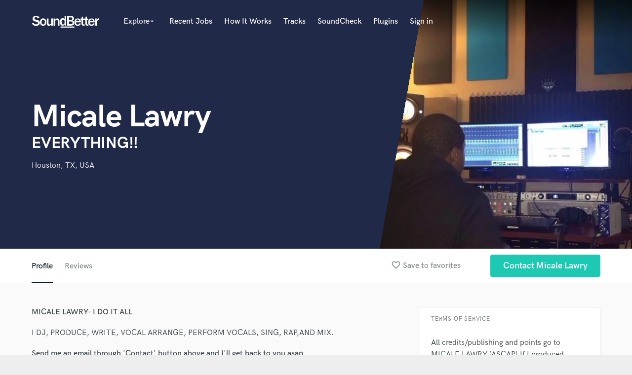

--- FILE ---
content_type: text/html; charset=utf-8
request_url: https://www.google.com/recaptcha/api2/anchor?ar=1&k=6Ldz1-ISAAAAAC-cNJnj4siHO0Gswu3die0mxASV&co=aHR0cHM6Ly9zb3VuZGJldHRlci5jb206NDQz&hl=en&v=7gg7H51Q-naNfhmCP3_R47ho&size=normal&anchor-ms=20000&execute-ms=30000&cb=gmn3b8gp3hp
body_size: 48863
content:
<!DOCTYPE HTML><html dir="ltr" lang="en"><head><meta http-equiv="Content-Type" content="text/html; charset=UTF-8">
<meta http-equiv="X-UA-Compatible" content="IE=edge">
<title>reCAPTCHA</title>
<style type="text/css">
/* cyrillic-ext */
@font-face {
  font-family: 'Roboto';
  font-style: normal;
  font-weight: 400;
  font-stretch: 100%;
  src: url(//fonts.gstatic.com/s/roboto/v48/KFO7CnqEu92Fr1ME7kSn66aGLdTylUAMa3GUBHMdazTgWw.woff2) format('woff2');
  unicode-range: U+0460-052F, U+1C80-1C8A, U+20B4, U+2DE0-2DFF, U+A640-A69F, U+FE2E-FE2F;
}
/* cyrillic */
@font-face {
  font-family: 'Roboto';
  font-style: normal;
  font-weight: 400;
  font-stretch: 100%;
  src: url(//fonts.gstatic.com/s/roboto/v48/KFO7CnqEu92Fr1ME7kSn66aGLdTylUAMa3iUBHMdazTgWw.woff2) format('woff2');
  unicode-range: U+0301, U+0400-045F, U+0490-0491, U+04B0-04B1, U+2116;
}
/* greek-ext */
@font-face {
  font-family: 'Roboto';
  font-style: normal;
  font-weight: 400;
  font-stretch: 100%;
  src: url(//fonts.gstatic.com/s/roboto/v48/KFO7CnqEu92Fr1ME7kSn66aGLdTylUAMa3CUBHMdazTgWw.woff2) format('woff2');
  unicode-range: U+1F00-1FFF;
}
/* greek */
@font-face {
  font-family: 'Roboto';
  font-style: normal;
  font-weight: 400;
  font-stretch: 100%;
  src: url(//fonts.gstatic.com/s/roboto/v48/KFO7CnqEu92Fr1ME7kSn66aGLdTylUAMa3-UBHMdazTgWw.woff2) format('woff2');
  unicode-range: U+0370-0377, U+037A-037F, U+0384-038A, U+038C, U+038E-03A1, U+03A3-03FF;
}
/* math */
@font-face {
  font-family: 'Roboto';
  font-style: normal;
  font-weight: 400;
  font-stretch: 100%;
  src: url(//fonts.gstatic.com/s/roboto/v48/KFO7CnqEu92Fr1ME7kSn66aGLdTylUAMawCUBHMdazTgWw.woff2) format('woff2');
  unicode-range: U+0302-0303, U+0305, U+0307-0308, U+0310, U+0312, U+0315, U+031A, U+0326-0327, U+032C, U+032F-0330, U+0332-0333, U+0338, U+033A, U+0346, U+034D, U+0391-03A1, U+03A3-03A9, U+03B1-03C9, U+03D1, U+03D5-03D6, U+03F0-03F1, U+03F4-03F5, U+2016-2017, U+2034-2038, U+203C, U+2040, U+2043, U+2047, U+2050, U+2057, U+205F, U+2070-2071, U+2074-208E, U+2090-209C, U+20D0-20DC, U+20E1, U+20E5-20EF, U+2100-2112, U+2114-2115, U+2117-2121, U+2123-214F, U+2190, U+2192, U+2194-21AE, U+21B0-21E5, U+21F1-21F2, U+21F4-2211, U+2213-2214, U+2216-22FF, U+2308-230B, U+2310, U+2319, U+231C-2321, U+2336-237A, U+237C, U+2395, U+239B-23B7, U+23D0, U+23DC-23E1, U+2474-2475, U+25AF, U+25B3, U+25B7, U+25BD, U+25C1, U+25CA, U+25CC, U+25FB, U+266D-266F, U+27C0-27FF, U+2900-2AFF, U+2B0E-2B11, U+2B30-2B4C, U+2BFE, U+3030, U+FF5B, U+FF5D, U+1D400-1D7FF, U+1EE00-1EEFF;
}
/* symbols */
@font-face {
  font-family: 'Roboto';
  font-style: normal;
  font-weight: 400;
  font-stretch: 100%;
  src: url(//fonts.gstatic.com/s/roboto/v48/KFO7CnqEu92Fr1ME7kSn66aGLdTylUAMaxKUBHMdazTgWw.woff2) format('woff2');
  unicode-range: U+0001-000C, U+000E-001F, U+007F-009F, U+20DD-20E0, U+20E2-20E4, U+2150-218F, U+2190, U+2192, U+2194-2199, U+21AF, U+21E6-21F0, U+21F3, U+2218-2219, U+2299, U+22C4-22C6, U+2300-243F, U+2440-244A, U+2460-24FF, U+25A0-27BF, U+2800-28FF, U+2921-2922, U+2981, U+29BF, U+29EB, U+2B00-2BFF, U+4DC0-4DFF, U+FFF9-FFFB, U+10140-1018E, U+10190-1019C, U+101A0, U+101D0-101FD, U+102E0-102FB, U+10E60-10E7E, U+1D2C0-1D2D3, U+1D2E0-1D37F, U+1F000-1F0FF, U+1F100-1F1AD, U+1F1E6-1F1FF, U+1F30D-1F30F, U+1F315, U+1F31C, U+1F31E, U+1F320-1F32C, U+1F336, U+1F378, U+1F37D, U+1F382, U+1F393-1F39F, U+1F3A7-1F3A8, U+1F3AC-1F3AF, U+1F3C2, U+1F3C4-1F3C6, U+1F3CA-1F3CE, U+1F3D4-1F3E0, U+1F3ED, U+1F3F1-1F3F3, U+1F3F5-1F3F7, U+1F408, U+1F415, U+1F41F, U+1F426, U+1F43F, U+1F441-1F442, U+1F444, U+1F446-1F449, U+1F44C-1F44E, U+1F453, U+1F46A, U+1F47D, U+1F4A3, U+1F4B0, U+1F4B3, U+1F4B9, U+1F4BB, U+1F4BF, U+1F4C8-1F4CB, U+1F4D6, U+1F4DA, U+1F4DF, U+1F4E3-1F4E6, U+1F4EA-1F4ED, U+1F4F7, U+1F4F9-1F4FB, U+1F4FD-1F4FE, U+1F503, U+1F507-1F50B, U+1F50D, U+1F512-1F513, U+1F53E-1F54A, U+1F54F-1F5FA, U+1F610, U+1F650-1F67F, U+1F687, U+1F68D, U+1F691, U+1F694, U+1F698, U+1F6AD, U+1F6B2, U+1F6B9-1F6BA, U+1F6BC, U+1F6C6-1F6CF, U+1F6D3-1F6D7, U+1F6E0-1F6EA, U+1F6F0-1F6F3, U+1F6F7-1F6FC, U+1F700-1F7FF, U+1F800-1F80B, U+1F810-1F847, U+1F850-1F859, U+1F860-1F887, U+1F890-1F8AD, U+1F8B0-1F8BB, U+1F8C0-1F8C1, U+1F900-1F90B, U+1F93B, U+1F946, U+1F984, U+1F996, U+1F9E9, U+1FA00-1FA6F, U+1FA70-1FA7C, U+1FA80-1FA89, U+1FA8F-1FAC6, U+1FACE-1FADC, U+1FADF-1FAE9, U+1FAF0-1FAF8, U+1FB00-1FBFF;
}
/* vietnamese */
@font-face {
  font-family: 'Roboto';
  font-style: normal;
  font-weight: 400;
  font-stretch: 100%;
  src: url(//fonts.gstatic.com/s/roboto/v48/KFO7CnqEu92Fr1ME7kSn66aGLdTylUAMa3OUBHMdazTgWw.woff2) format('woff2');
  unicode-range: U+0102-0103, U+0110-0111, U+0128-0129, U+0168-0169, U+01A0-01A1, U+01AF-01B0, U+0300-0301, U+0303-0304, U+0308-0309, U+0323, U+0329, U+1EA0-1EF9, U+20AB;
}
/* latin-ext */
@font-face {
  font-family: 'Roboto';
  font-style: normal;
  font-weight: 400;
  font-stretch: 100%;
  src: url(//fonts.gstatic.com/s/roboto/v48/KFO7CnqEu92Fr1ME7kSn66aGLdTylUAMa3KUBHMdazTgWw.woff2) format('woff2');
  unicode-range: U+0100-02BA, U+02BD-02C5, U+02C7-02CC, U+02CE-02D7, U+02DD-02FF, U+0304, U+0308, U+0329, U+1D00-1DBF, U+1E00-1E9F, U+1EF2-1EFF, U+2020, U+20A0-20AB, U+20AD-20C0, U+2113, U+2C60-2C7F, U+A720-A7FF;
}
/* latin */
@font-face {
  font-family: 'Roboto';
  font-style: normal;
  font-weight: 400;
  font-stretch: 100%;
  src: url(//fonts.gstatic.com/s/roboto/v48/KFO7CnqEu92Fr1ME7kSn66aGLdTylUAMa3yUBHMdazQ.woff2) format('woff2');
  unicode-range: U+0000-00FF, U+0131, U+0152-0153, U+02BB-02BC, U+02C6, U+02DA, U+02DC, U+0304, U+0308, U+0329, U+2000-206F, U+20AC, U+2122, U+2191, U+2193, U+2212, U+2215, U+FEFF, U+FFFD;
}
/* cyrillic-ext */
@font-face {
  font-family: 'Roboto';
  font-style: normal;
  font-weight: 500;
  font-stretch: 100%;
  src: url(//fonts.gstatic.com/s/roboto/v48/KFO7CnqEu92Fr1ME7kSn66aGLdTylUAMa3GUBHMdazTgWw.woff2) format('woff2');
  unicode-range: U+0460-052F, U+1C80-1C8A, U+20B4, U+2DE0-2DFF, U+A640-A69F, U+FE2E-FE2F;
}
/* cyrillic */
@font-face {
  font-family: 'Roboto';
  font-style: normal;
  font-weight: 500;
  font-stretch: 100%;
  src: url(//fonts.gstatic.com/s/roboto/v48/KFO7CnqEu92Fr1ME7kSn66aGLdTylUAMa3iUBHMdazTgWw.woff2) format('woff2');
  unicode-range: U+0301, U+0400-045F, U+0490-0491, U+04B0-04B1, U+2116;
}
/* greek-ext */
@font-face {
  font-family: 'Roboto';
  font-style: normal;
  font-weight: 500;
  font-stretch: 100%;
  src: url(//fonts.gstatic.com/s/roboto/v48/KFO7CnqEu92Fr1ME7kSn66aGLdTylUAMa3CUBHMdazTgWw.woff2) format('woff2');
  unicode-range: U+1F00-1FFF;
}
/* greek */
@font-face {
  font-family: 'Roboto';
  font-style: normal;
  font-weight: 500;
  font-stretch: 100%;
  src: url(//fonts.gstatic.com/s/roboto/v48/KFO7CnqEu92Fr1ME7kSn66aGLdTylUAMa3-UBHMdazTgWw.woff2) format('woff2');
  unicode-range: U+0370-0377, U+037A-037F, U+0384-038A, U+038C, U+038E-03A1, U+03A3-03FF;
}
/* math */
@font-face {
  font-family: 'Roboto';
  font-style: normal;
  font-weight: 500;
  font-stretch: 100%;
  src: url(//fonts.gstatic.com/s/roboto/v48/KFO7CnqEu92Fr1ME7kSn66aGLdTylUAMawCUBHMdazTgWw.woff2) format('woff2');
  unicode-range: U+0302-0303, U+0305, U+0307-0308, U+0310, U+0312, U+0315, U+031A, U+0326-0327, U+032C, U+032F-0330, U+0332-0333, U+0338, U+033A, U+0346, U+034D, U+0391-03A1, U+03A3-03A9, U+03B1-03C9, U+03D1, U+03D5-03D6, U+03F0-03F1, U+03F4-03F5, U+2016-2017, U+2034-2038, U+203C, U+2040, U+2043, U+2047, U+2050, U+2057, U+205F, U+2070-2071, U+2074-208E, U+2090-209C, U+20D0-20DC, U+20E1, U+20E5-20EF, U+2100-2112, U+2114-2115, U+2117-2121, U+2123-214F, U+2190, U+2192, U+2194-21AE, U+21B0-21E5, U+21F1-21F2, U+21F4-2211, U+2213-2214, U+2216-22FF, U+2308-230B, U+2310, U+2319, U+231C-2321, U+2336-237A, U+237C, U+2395, U+239B-23B7, U+23D0, U+23DC-23E1, U+2474-2475, U+25AF, U+25B3, U+25B7, U+25BD, U+25C1, U+25CA, U+25CC, U+25FB, U+266D-266F, U+27C0-27FF, U+2900-2AFF, U+2B0E-2B11, U+2B30-2B4C, U+2BFE, U+3030, U+FF5B, U+FF5D, U+1D400-1D7FF, U+1EE00-1EEFF;
}
/* symbols */
@font-face {
  font-family: 'Roboto';
  font-style: normal;
  font-weight: 500;
  font-stretch: 100%;
  src: url(//fonts.gstatic.com/s/roboto/v48/KFO7CnqEu92Fr1ME7kSn66aGLdTylUAMaxKUBHMdazTgWw.woff2) format('woff2');
  unicode-range: U+0001-000C, U+000E-001F, U+007F-009F, U+20DD-20E0, U+20E2-20E4, U+2150-218F, U+2190, U+2192, U+2194-2199, U+21AF, U+21E6-21F0, U+21F3, U+2218-2219, U+2299, U+22C4-22C6, U+2300-243F, U+2440-244A, U+2460-24FF, U+25A0-27BF, U+2800-28FF, U+2921-2922, U+2981, U+29BF, U+29EB, U+2B00-2BFF, U+4DC0-4DFF, U+FFF9-FFFB, U+10140-1018E, U+10190-1019C, U+101A0, U+101D0-101FD, U+102E0-102FB, U+10E60-10E7E, U+1D2C0-1D2D3, U+1D2E0-1D37F, U+1F000-1F0FF, U+1F100-1F1AD, U+1F1E6-1F1FF, U+1F30D-1F30F, U+1F315, U+1F31C, U+1F31E, U+1F320-1F32C, U+1F336, U+1F378, U+1F37D, U+1F382, U+1F393-1F39F, U+1F3A7-1F3A8, U+1F3AC-1F3AF, U+1F3C2, U+1F3C4-1F3C6, U+1F3CA-1F3CE, U+1F3D4-1F3E0, U+1F3ED, U+1F3F1-1F3F3, U+1F3F5-1F3F7, U+1F408, U+1F415, U+1F41F, U+1F426, U+1F43F, U+1F441-1F442, U+1F444, U+1F446-1F449, U+1F44C-1F44E, U+1F453, U+1F46A, U+1F47D, U+1F4A3, U+1F4B0, U+1F4B3, U+1F4B9, U+1F4BB, U+1F4BF, U+1F4C8-1F4CB, U+1F4D6, U+1F4DA, U+1F4DF, U+1F4E3-1F4E6, U+1F4EA-1F4ED, U+1F4F7, U+1F4F9-1F4FB, U+1F4FD-1F4FE, U+1F503, U+1F507-1F50B, U+1F50D, U+1F512-1F513, U+1F53E-1F54A, U+1F54F-1F5FA, U+1F610, U+1F650-1F67F, U+1F687, U+1F68D, U+1F691, U+1F694, U+1F698, U+1F6AD, U+1F6B2, U+1F6B9-1F6BA, U+1F6BC, U+1F6C6-1F6CF, U+1F6D3-1F6D7, U+1F6E0-1F6EA, U+1F6F0-1F6F3, U+1F6F7-1F6FC, U+1F700-1F7FF, U+1F800-1F80B, U+1F810-1F847, U+1F850-1F859, U+1F860-1F887, U+1F890-1F8AD, U+1F8B0-1F8BB, U+1F8C0-1F8C1, U+1F900-1F90B, U+1F93B, U+1F946, U+1F984, U+1F996, U+1F9E9, U+1FA00-1FA6F, U+1FA70-1FA7C, U+1FA80-1FA89, U+1FA8F-1FAC6, U+1FACE-1FADC, U+1FADF-1FAE9, U+1FAF0-1FAF8, U+1FB00-1FBFF;
}
/* vietnamese */
@font-face {
  font-family: 'Roboto';
  font-style: normal;
  font-weight: 500;
  font-stretch: 100%;
  src: url(//fonts.gstatic.com/s/roboto/v48/KFO7CnqEu92Fr1ME7kSn66aGLdTylUAMa3OUBHMdazTgWw.woff2) format('woff2');
  unicode-range: U+0102-0103, U+0110-0111, U+0128-0129, U+0168-0169, U+01A0-01A1, U+01AF-01B0, U+0300-0301, U+0303-0304, U+0308-0309, U+0323, U+0329, U+1EA0-1EF9, U+20AB;
}
/* latin-ext */
@font-face {
  font-family: 'Roboto';
  font-style: normal;
  font-weight: 500;
  font-stretch: 100%;
  src: url(//fonts.gstatic.com/s/roboto/v48/KFO7CnqEu92Fr1ME7kSn66aGLdTylUAMa3KUBHMdazTgWw.woff2) format('woff2');
  unicode-range: U+0100-02BA, U+02BD-02C5, U+02C7-02CC, U+02CE-02D7, U+02DD-02FF, U+0304, U+0308, U+0329, U+1D00-1DBF, U+1E00-1E9F, U+1EF2-1EFF, U+2020, U+20A0-20AB, U+20AD-20C0, U+2113, U+2C60-2C7F, U+A720-A7FF;
}
/* latin */
@font-face {
  font-family: 'Roboto';
  font-style: normal;
  font-weight: 500;
  font-stretch: 100%;
  src: url(//fonts.gstatic.com/s/roboto/v48/KFO7CnqEu92Fr1ME7kSn66aGLdTylUAMa3yUBHMdazQ.woff2) format('woff2');
  unicode-range: U+0000-00FF, U+0131, U+0152-0153, U+02BB-02BC, U+02C6, U+02DA, U+02DC, U+0304, U+0308, U+0329, U+2000-206F, U+20AC, U+2122, U+2191, U+2193, U+2212, U+2215, U+FEFF, U+FFFD;
}
/* cyrillic-ext */
@font-face {
  font-family: 'Roboto';
  font-style: normal;
  font-weight: 900;
  font-stretch: 100%;
  src: url(//fonts.gstatic.com/s/roboto/v48/KFO7CnqEu92Fr1ME7kSn66aGLdTylUAMa3GUBHMdazTgWw.woff2) format('woff2');
  unicode-range: U+0460-052F, U+1C80-1C8A, U+20B4, U+2DE0-2DFF, U+A640-A69F, U+FE2E-FE2F;
}
/* cyrillic */
@font-face {
  font-family: 'Roboto';
  font-style: normal;
  font-weight: 900;
  font-stretch: 100%;
  src: url(//fonts.gstatic.com/s/roboto/v48/KFO7CnqEu92Fr1ME7kSn66aGLdTylUAMa3iUBHMdazTgWw.woff2) format('woff2');
  unicode-range: U+0301, U+0400-045F, U+0490-0491, U+04B0-04B1, U+2116;
}
/* greek-ext */
@font-face {
  font-family: 'Roboto';
  font-style: normal;
  font-weight: 900;
  font-stretch: 100%;
  src: url(//fonts.gstatic.com/s/roboto/v48/KFO7CnqEu92Fr1ME7kSn66aGLdTylUAMa3CUBHMdazTgWw.woff2) format('woff2');
  unicode-range: U+1F00-1FFF;
}
/* greek */
@font-face {
  font-family: 'Roboto';
  font-style: normal;
  font-weight: 900;
  font-stretch: 100%;
  src: url(//fonts.gstatic.com/s/roboto/v48/KFO7CnqEu92Fr1ME7kSn66aGLdTylUAMa3-UBHMdazTgWw.woff2) format('woff2');
  unicode-range: U+0370-0377, U+037A-037F, U+0384-038A, U+038C, U+038E-03A1, U+03A3-03FF;
}
/* math */
@font-face {
  font-family: 'Roboto';
  font-style: normal;
  font-weight: 900;
  font-stretch: 100%;
  src: url(//fonts.gstatic.com/s/roboto/v48/KFO7CnqEu92Fr1ME7kSn66aGLdTylUAMawCUBHMdazTgWw.woff2) format('woff2');
  unicode-range: U+0302-0303, U+0305, U+0307-0308, U+0310, U+0312, U+0315, U+031A, U+0326-0327, U+032C, U+032F-0330, U+0332-0333, U+0338, U+033A, U+0346, U+034D, U+0391-03A1, U+03A3-03A9, U+03B1-03C9, U+03D1, U+03D5-03D6, U+03F0-03F1, U+03F4-03F5, U+2016-2017, U+2034-2038, U+203C, U+2040, U+2043, U+2047, U+2050, U+2057, U+205F, U+2070-2071, U+2074-208E, U+2090-209C, U+20D0-20DC, U+20E1, U+20E5-20EF, U+2100-2112, U+2114-2115, U+2117-2121, U+2123-214F, U+2190, U+2192, U+2194-21AE, U+21B0-21E5, U+21F1-21F2, U+21F4-2211, U+2213-2214, U+2216-22FF, U+2308-230B, U+2310, U+2319, U+231C-2321, U+2336-237A, U+237C, U+2395, U+239B-23B7, U+23D0, U+23DC-23E1, U+2474-2475, U+25AF, U+25B3, U+25B7, U+25BD, U+25C1, U+25CA, U+25CC, U+25FB, U+266D-266F, U+27C0-27FF, U+2900-2AFF, U+2B0E-2B11, U+2B30-2B4C, U+2BFE, U+3030, U+FF5B, U+FF5D, U+1D400-1D7FF, U+1EE00-1EEFF;
}
/* symbols */
@font-face {
  font-family: 'Roboto';
  font-style: normal;
  font-weight: 900;
  font-stretch: 100%;
  src: url(//fonts.gstatic.com/s/roboto/v48/KFO7CnqEu92Fr1ME7kSn66aGLdTylUAMaxKUBHMdazTgWw.woff2) format('woff2');
  unicode-range: U+0001-000C, U+000E-001F, U+007F-009F, U+20DD-20E0, U+20E2-20E4, U+2150-218F, U+2190, U+2192, U+2194-2199, U+21AF, U+21E6-21F0, U+21F3, U+2218-2219, U+2299, U+22C4-22C6, U+2300-243F, U+2440-244A, U+2460-24FF, U+25A0-27BF, U+2800-28FF, U+2921-2922, U+2981, U+29BF, U+29EB, U+2B00-2BFF, U+4DC0-4DFF, U+FFF9-FFFB, U+10140-1018E, U+10190-1019C, U+101A0, U+101D0-101FD, U+102E0-102FB, U+10E60-10E7E, U+1D2C0-1D2D3, U+1D2E0-1D37F, U+1F000-1F0FF, U+1F100-1F1AD, U+1F1E6-1F1FF, U+1F30D-1F30F, U+1F315, U+1F31C, U+1F31E, U+1F320-1F32C, U+1F336, U+1F378, U+1F37D, U+1F382, U+1F393-1F39F, U+1F3A7-1F3A8, U+1F3AC-1F3AF, U+1F3C2, U+1F3C4-1F3C6, U+1F3CA-1F3CE, U+1F3D4-1F3E0, U+1F3ED, U+1F3F1-1F3F3, U+1F3F5-1F3F7, U+1F408, U+1F415, U+1F41F, U+1F426, U+1F43F, U+1F441-1F442, U+1F444, U+1F446-1F449, U+1F44C-1F44E, U+1F453, U+1F46A, U+1F47D, U+1F4A3, U+1F4B0, U+1F4B3, U+1F4B9, U+1F4BB, U+1F4BF, U+1F4C8-1F4CB, U+1F4D6, U+1F4DA, U+1F4DF, U+1F4E3-1F4E6, U+1F4EA-1F4ED, U+1F4F7, U+1F4F9-1F4FB, U+1F4FD-1F4FE, U+1F503, U+1F507-1F50B, U+1F50D, U+1F512-1F513, U+1F53E-1F54A, U+1F54F-1F5FA, U+1F610, U+1F650-1F67F, U+1F687, U+1F68D, U+1F691, U+1F694, U+1F698, U+1F6AD, U+1F6B2, U+1F6B9-1F6BA, U+1F6BC, U+1F6C6-1F6CF, U+1F6D3-1F6D7, U+1F6E0-1F6EA, U+1F6F0-1F6F3, U+1F6F7-1F6FC, U+1F700-1F7FF, U+1F800-1F80B, U+1F810-1F847, U+1F850-1F859, U+1F860-1F887, U+1F890-1F8AD, U+1F8B0-1F8BB, U+1F8C0-1F8C1, U+1F900-1F90B, U+1F93B, U+1F946, U+1F984, U+1F996, U+1F9E9, U+1FA00-1FA6F, U+1FA70-1FA7C, U+1FA80-1FA89, U+1FA8F-1FAC6, U+1FACE-1FADC, U+1FADF-1FAE9, U+1FAF0-1FAF8, U+1FB00-1FBFF;
}
/* vietnamese */
@font-face {
  font-family: 'Roboto';
  font-style: normal;
  font-weight: 900;
  font-stretch: 100%;
  src: url(//fonts.gstatic.com/s/roboto/v48/KFO7CnqEu92Fr1ME7kSn66aGLdTylUAMa3OUBHMdazTgWw.woff2) format('woff2');
  unicode-range: U+0102-0103, U+0110-0111, U+0128-0129, U+0168-0169, U+01A0-01A1, U+01AF-01B0, U+0300-0301, U+0303-0304, U+0308-0309, U+0323, U+0329, U+1EA0-1EF9, U+20AB;
}
/* latin-ext */
@font-face {
  font-family: 'Roboto';
  font-style: normal;
  font-weight: 900;
  font-stretch: 100%;
  src: url(//fonts.gstatic.com/s/roboto/v48/KFO7CnqEu92Fr1ME7kSn66aGLdTylUAMa3KUBHMdazTgWw.woff2) format('woff2');
  unicode-range: U+0100-02BA, U+02BD-02C5, U+02C7-02CC, U+02CE-02D7, U+02DD-02FF, U+0304, U+0308, U+0329, U+1D00-1DBF, U+1E00-1E9F, U+1EF2-1EFF, U+2020, U+20A0-20AB, U+20AD-20C0, U+2113, U+2C60-2C7F, U+A720-A7FF;
}
/* latin */
@font-face {
  font-family: 'Roboto';
  font-style: normal;
  font-weight: 900;
  font-stretch: 100%;
  src: url(//fonts.gstatic.com/s/roboto/v48/KFO7CnqEu92Fr1ME7kSn66aGLdTylUAMa3yUBHMdazQ.woff2) format('woff2');
  unicode-range: U+0000-00FF, U+0131, U+0152-0153, U+02BB-02BC, U+02C6, U+02DA, U+02DC, U+0304, U+0308, U+0329, U+2000-206F, U+20AC, U+2122, U+2191, U+2193, U+2212, U+2215, U+FEFF, U+FFFD;
}

</style>
<link rel="stylesheet" type="text/css" href="https://www.gstatic.com/recaptcha/releases/7gg7H51Q-naNfhmCP3_R47ho/styles__ltr.css">
<script nonce="e4yosTsVdDhRMu5pQ_v3Pg" type="text/javascript">window['__recaptcha_api'] = 'https://www.google.com/recaptcha/api2/';</script>
<script type="text/javascript" src="https://www.gstatic.com/recaptcha/releases/7gg7H51Q-naNfhmCP3_R47ho/recaptcha__en.js" nonce="e4yosTsVdDhRMu5pQ_v3Pg">
      
    </script></head>
<body><div id="rc-anchor-alert" class="rc-anchor-alert"></div>
<input type="hidden" id="recaptcha-token" value="[base64]">
<script type="text/javascript" nonce="e4yosTsVdDhRMu5pQ_v3Pg">
      recaptcha.anchor.Main.init("[\x22ainput\x22,[\x22bgdata\x22,\x22\x22,\[base64]/[base64]/UltIKytdPWE6KGE8MjA0OD9SW0grK109YT4+NnwxOTI6KChhJjY0NTEyKT09NTUyOTYmJnErMTxoLmxlbmd0aCYmKGguY2hhckNvZGVBdChxKzEpJjY0NTEyKT09NTYzMjA/[base64]/MjU1OlI/[base64]/[base64]/[base64]/[base64]/[base64]/[base64]/[base64]/[base64]/[base64]/[base64]\x22,\[base64]\\u003d\\u003d\x22,\[base64]/woUUw7lxwq/CkMOre8OWZDTChcKcwrYPw41iw6dbw6hlw5QkwqR+w4QtIlxHw6kCL3UabAvCsWoOw6HDicK3w53CnMKARMOhMsOuw6Nowqx9e0zCmSYbCl4fwobDnwsDw6zDr8Kjw7w+VRtFwp7Cl8KXUn/[base64]/cMOiEEpEJ8K+w7LDuXZ+wr0cAEfDvmpCw67CilLDhcKIHiJlw7nClkNMwrXCrBVbbVvDhgrCjCDCtsOLwqjDv8OVb3DDgDvDlMOIJQ9Tw5vCjVtCwrsNcsKmPsOQbgh0wr1TYsKVLkADwrkswpPDncKlJcOcYwnChwrCiV/[base64]/CrMKjw7PClkwgMsOvw5wQw7vCtMKtwq82wpJxNllATsOvw70zw4saWAnDsmPDv8OnHirDhcOuwprCrTDDuARKcAo/W2HCrFTCusKQUzRFwp7DmsKDMiIKPMOsFEwAwqplw79gO8OQw7PCtj4twqcEKXHDgTPDocOtwokTPcOZUMONwrUwTjXDlMKTwqvDhMKXw4/ClcKIIRrCt8KvQsKAw6EhUgJuJgzCo8K5w4nDscKvwoDDkQVaKEZ9FSLCpsKTZsOGcsO+w7vDvcOgwod3c8O0MsKQw6DDlcOIwrDCnXgcH8K+IiMsCMKHwqQzTcKlesK5w4XCm8K0QRZ2NTXDvMK/d8KBPlcfflTDvMOUM09ZJFUGwrNvw45cCsKKwrJww5PDmRFOUk7Cn8KJw6IFwpoqKjkqw5LCs8KlNcKsfBfCk8Ozw63CrcOzw4jDh8K0woLCjRnCgcK2w4Ivwp/[base64]/[base64]/w7zChsKyaT5SRcOlw4vDnCrDgcObInt6w50bwp/DuXLDthpDKMOiwqPCisOHP23Ds8K3bhHDg8OnYyjCgsOHb2rCs04cCcKZRcOtwo7CisKvwrrCunvDiMKvwrt9Y8O9wrFMwrHCvGvCkQTDp8KpNyPCkibCpsORAELDisO+w5/CmWlvCMONUyPDosKnQcO+WsK8w70PwrdIwovCqcKmwrzCscKcwqwywrTCvMOTwonDhULDln9YLgpCTTRww7d2DMONwppUwr/Dp3QrDV7CsHwhw5MiwrpFw4fDijDCqlEWw4DCoE0EwqzDpSTDj1tPwoFIw4Qpw4orSlnClcKBYMOuwrDCp8OlwqlxwpNgQz47fw9AVHXCrTcjU8Okw57CriccMD/DsAEASMKHw73DqsKDR8Oywrhiw4oqwrPCmTxIw65sCzlEaj13H8ORLsOSwoZBwovDgMKZwp17OcKLwrFHJMOQwpwHMAg6wppYw4nCvcOLJMOowqDDh8OSw4TCrcOBUm0KOwzCoTojMsO9w5jDqhPDjDjDsCrCqMOhwocaPC/Dhl7Dr8K3TMOXw4cWw4stw7zCrMOrwrtvGh3ChRZiXiADwrHDt8KSJMO3wqjCgQ5XwpcJPX3DuMKgXsOoH8KofcOJw53Cs2sRw4bCuMKowqxnwpLCoQPDisK0b8K8w4BZwrHCswjClUZzaUzCncKUw4BBE0rDp2nClsKhemnDnBw6BzPDiBjDk8Okw6YZb252NMOow6/ChUNkwq/[base64]/[base64]/[base64]/[base64]/DqcK2w6gZwpDCsTUBGsOFZFo8wpt9QcOicDrDgMKxYw/[base64]/wpXCizXCpEbClnbCucO/wovCtMKwDcOGw79iWMOww5I5wpxEb8O1PQHCkVkhwojCpMKww7PDsyHCqVXCklNhFcOoasKKKxLDqcOhw5ZrwqYEQCzDlAbChMK3w7LCiMKqwqXCpsKzw6/CnVLDqCIDDQ/ChTV1w6fDtMO2KEUOFABfw57CuMKDw78ZXsOQbcOZF2w4wqDDr8KWwqTDicKkTRzCmcKowoZXw4PCtgUWKcKfw7pOKhvCt8OGCMOiIHXCjnoLZG5LI8OyeMKcwq4gL8ORwrHCvVZ9w6DCisOZw7rCmMKqwq/CqsKHRsKvRcKowqJdAsO2w69iQMOZw7nCmMO3RsOlw59DBsKewrNJwqLCpsK2EMOwPlHDmAMNRMOBw40XwqMow6p9w48NwpbCuwIEQcKLKsOrwr83wqzDrMOtEsKaRhrDgcK2worCvcKEwqI/dsK4w6rDrTItG8KHwpAaeUJxWcOLwr9MKRBIw5MIw4Rtwo/[base64]/ChTVow4HDucKEwqrDocKQwqsIw5lCwpTDuMOXw6bDqcKkBcKPfgTDgcOFPsKMXFzDhsKwD1jCi8OFWk/CmcKrf8O+ecOOwo0fw5kawqFOwoHDoSzDh8OJfcKaw4jDlyPDqS84LSvCuUQdbm/[base64]/CmxtKRjteR8KlGmPCuMOFZ8KEwqFnQ8Oyw7gGw47DtsKSw4Utw5wJw40zc8K4w6MwCmbDriZQwq4fw7/CisO0EDkZD8ODPR/Dr0vDjiUgLGg7wrhEw5nCoSzCvnPDtXh4w5TClH/[base64]/wpw3w5R5XEolJUQowpvCj0HDiQVhExFAw5M1Wj0nW8ONBmVbw4o1FGQowoQhU8K9NMKYchHDm2fDicKzw6bCqmXCt8OlYB8SQnnCicKEw7DDrsO7EsOiCcOpw4PCl2/Dj8KcIGvCqMKhAsO2wpfDg8OSXRnCtyDDuGfDisO3c8OTYsOxdcOrwrErOcOzw77Cu8KsUzXCmnMDwo/CrwwSwq4Awo7Dq8OBw7ByKcOewrjDg3TDnEvDtsKjKk0tQcObw5zCpMKWNmhKw67CvMKSwpx/LsOww6/CoW9Sw7bDkTA6wq7Dsjs7wrN0GsKbwrQCw6FFWMOHR1bCvW9tZsKdwojCocOmw7TDkMOFw6l4QBPCrcOXwqvCvzFPZsO6wqx/UcOhw6dLQsOzwobDhRd6w58ywpPCiwEaQsOmw6/[base64]/VMKHwp7Ci8Obw69/wqDCvcONT8OLw4zCh8OdSnTDpsKfwr8ww7Inw4hWWCwLwqVHI2psCMOvaDfDjGIlIVwJw43DjcOrdMOmHsO0w5UBwoxIw5fCv8KcwpnDpsKLNSDDmUnDvwVTfx7ClsOowrQlaglXw5/CpmBHwqXCq8KFNcOEwoJJwoNqwpJrwpNzwpvDoBTCpH3Dg0zDuwDCjU0qZcONEcOTTWTDty/DsgY7PcK2w7DChcKGw5okdcOrJ8KRwqbCkMKWMlHDuMOtwrkpwrVowobCr8KvT3bCjMKeJcOdw6DCvcKVwoAkwr0EBwfDgsK8XlHCoDXCr045RkJ1OcOgw7PCt2lrbE3CpcKAKsOWFsOjPRQfEkwcNC/CszfDusK0w6/DnsKawp9CwqLDnyrCpAHCuTrCl8OWwoPCvMOSwqAswrk6PzV9RXh/[base64]/DuMKcwpMCw6sdw7nDjTvDsBjCosKBwqXDjiHCjGjDuMO/woBpwqNCwoZVGMOvwozCqgUPQ8Kgw6glcMOHHsOXasKrUDdtCcKFIcOvT28IZnZhw4JHw5jDrllkY8KlGx8swp5eZULCrTjCtcOvwoAJwpbCisKAwrnDjm3DoGsbwpIQYcO1w5lJw5LDssO6OsKMw5bCljo/w5EaAsKMw6E5eX4Tw4zDr8KJHcOww4kaRCTCvMOqc8Oow4zCicONw45UEcOnwqPCuMKiX8KcfjTDqsO9wofChCPDiRTCg8KIwpvClMOLBsOiwqvCj8O1SFvCqTrCoxHDvcKpwooEwrzCjHYYw6QMwodKEMOfw4/CtgLCpMKSE8KmaRkHN8ONOQPCpMOdCg1pMcKGGMK6w4NkwqfCnw17McOawqovdyfDs8O+wq7Dm8K/wplhw6/Cg0QabsKfw6hDZhbDn8KCZsKrwrPDocOjZMO6SsKdwrVvVm80wrLDpw4RU8OLwo/CmBoxYMKewrMxwo4uRBwJwqluEmYIwoVFwr87XD5AwpbDvsOcw4AawqpJAwXDnsO/PRDDhsKnDcOTwpLDvBAUdcKMwoZtwqAkw4JNwoElcl7CjTnDisKvF8KYw4wIcMKxwq/ClMOBwo0rwqMKEBQNw4DDgcO5AGNQThLCp8OLw6omwpRsYX5Dw5zCqsOdwobDs1HDnMOjwqs4d8KAGHZicSR7w4zCtXDCjMOmacOLwokVw4R9w6lbXWXCrW9MCTRwfHXCnQ/DmsO+wrs5wqnCtcO1QcKUw7Ilw5DDs3/DsRvDlBZ+H3hcHMOvaWN8wrfCqW9oKMKXw4x8R07Dkk9Owowww5NyMQrDnDEgw7bDisKEwpBVAcKDw50kTznDkwBZIlBwwovCgMKBSFEcw5HDtMKywrzDocOWNMKJw4PDscOrw5Bxw47CmcOrw4sawrzCtsOzw5/DoxhLw43CthbCgMKgN1zDtCDDmRzDihFAEcKVG3jDtRxEw51pw6dfwqHDtUI1wqdQwqfDpsKMw4dfw5jDlMOqCDNVesKNXcOpCcOSwpDCn1HCiQDCtAkowpzDs2LDmVMTYsKXw5jCtcKrw6zCt8O+w4bDr8Olb8KewrHDh1/CsT/DjsO3EcKlJ8KwexZRw6XCl2/DpsOFS8O6bMOHFRMHesOmWsOVcjfDkydrHcK+w5fDu8KvwqLCtzdfw4I7wrJ8w7hnw6PDljPDtA5SwojDpjjDnMOrQkJ5w4Vqw6gGwogtHMK1w6wsI8K2w63CrsKkQsK4VQJBwqrCvsOKIBBQNGnCqsKbw6jCnWLDqUfCr8K5Li/CjMOVw77CpVE/f8O+w7M4cy1OXMOHwpTCliLDqVlKw5dJNsOff3xtw7jDpcO7RyYbfTzDm8KyOSjCkyDCrMKecsOGdWI8wo54c8KuwovCmxpOL8KlOcKCFmzChsO/wohVw7LDgF/[base64]/w6nDlsOcPsOsMi4QGMKVAl4uT8KCw5TDqBnCrsOTwoLCsMOAKTvCrzApX8O4AQ7Cl8O/HsO2fGfDvsOGBsOZQ8Kmwo3Dvz0vw7cZwrjDqMOTwrx0NwTDk8O9w5wzCTBUwoZxV8OAPwvDvcOJb1p7w73CnA8wcMOjJ2HDtcO5wpbCtR3CllrCtsOuw77CunosSsKtL3PCkWTDvcKswokrwqzDosOFw6sQTS/CnxVew7tdNsOlWSppT8KGw7hMR8Ogw6LDjMOKFgPCnsKbw7rDpUTDtcODworDu8KUwpNpw6l8bhtBw4LCqFZDTMK2wr7Cp8K5A8K7w5/DjsKGw5R4EVQ4CMKDOcOFwpgZfsKVY8OFGMKrw5fDkl/Dmy/[base64]/BMOPwopQwp9pwonCkMKrw7wpOsKWw6fCtsKwMVzCrMKCTihIw5RqCHrCucO7I8OEwqrDi8KEw6XDoyYyw6DCpsKFwqozw4jCojnCicOkwpzChsK7wos0AX/ClG52JMOOfMOtfsKUYsOceMOZw6ZHNifDsMKHYsO4c3NJHsKRw6c2w4/CisKYwoIUw5LDnsOew7fDqG1zcDlSQTVFGijDqMO8w5jCr8OcUyp8JAHCjsKEDi5TwqR9XHpuw5YMfxNYCcKpw7zClCUTa8OEQsKGZMK4wo4Aw6bCuRVlw43DnsO5ZsK4PsK6OcOCwqsNRh7CuEbCmcK1dMKPIB/DvR53IgVUw4kdw7bDjsKpw6N6WMOSw6pyw53CnQNUwrXDuybDl8KDGkdrwpdiA2JKw7bDnUvDscKePMOPUjYLX8OQwrPClh/CgsKCXMKAwqrCoXDDhVYjJMKrIWvDl8O0wocTw7PDn2/[base64]/DjsKsw7QrSmXDklXCpwMqwrFEEsOaK8KUFh7DnMK9wpomwrdjaRbCjErCvsKCJBd1FAUmK1XClcKPwpZ6worCrcKWwqcYIj4LExgMOcOdLsOHw6VRXcKRw7s0wqxOw7vDrRXDplDCosKoRX4cw4nDsgx8woLCg8KVw6wRwrJ9CsKIwo41KsKrw7lew7bDi8OIAsK2w6/DgsOEZsKjAMKDf8O1LCXCmgLDmiZtw6XCtj96HWLCucOEMcKww5JPw6xDRcOLw77CqsKzbxPDujF7w43CrhLCg1NzwppSw5nDiFp7M1kLw7nDmVZ/w4bDmsK9w75Wwr0Ew63CksK3cnc0AhLDoHZTR8O8JcO8cQrCr8OdRnJWw5XDnMONw5XCv3/Dh8KpYV9WwqEBwoLChGDDo8O+w7vChsKZwqPCpMKXw6hxQ8K4KVRDw4Q0fnpXw5AawqrChMOEw70xJMK1csKDP8KZEFLCukjDij4ow4nCscONTQg7RVXDgyweDE/ClsK1YGnDsz/[base64]/wo/DuMKVXMOAe1AXwrA0Py4Ua8OtfAUzdsOaB8Oqw6TCisKRYmfDlsKVHFJqaVRsw6/CuhrDh3fDiXwHNMKeciHDiVtWTMKgMMOmNMOsw5nDtsK2AEsLw4PCoMOLw6cDcTd5QmzClxpYw77CjsKjeWfChFVRFDPDmWvCncKaGSA/EnzDnWhKw548wprCrMO/wp/[base64]/w6PDiEgqw6Zbb0xxw5TCuBXCp8KwIz4KIWLCi0fCucKkEnrDh8O/w5ZmCgNRwq49fcKQPsKXwpN+w6olZcOqT8K4w4pYwrvCoxTCnMO/[base64]/CjAI7QCQ/Cm3DhBM1wo5OOmxUekQiw70tw6jDmRtvfMKcZSDDlgXCuATDtsKSQ8KUw4h7BhUqwrslW3wdbsOeUykBwpXDswhBwpdwb8KrHC9+C8KdwqbCkcO6wpjCncOVSsOowrg+b8Kjw4LDpsOvwpzDvG0vWUfDt08gw4LCmG/DgmkJwocuMsK8wqTDkMOCw6nCrsO/FDjDoiY+wqDDncOOKsONw5E0w6vDjGHDrBzDj3PCllpZdsOxVRvDqwZDw7PDilUSwrEzw4URPWPDvcO4EMK/ScKPW8OTMsKZT8O5VSsWBMKrScOiYUlPw5DCqjzCk3vCpB7Ci1LDsV1jw7UmYcO6dlMxw4TDrQR1J0TCjH1vworDvknCkcOowqTCkxsvw63Cq10Ow5jCvsOGwrrDhMKQblPCosKgFBYlwoNzwopmwqXDkkrCkyHDhFpzWMKhwokWcsKOwqMYU1bCmcOpOR5cFMK6wo/DlC3CjXQJDiwvw4LCvcOYecKdwpxpwpF6wrUGw7l5UMKJw4bDjsOaIAnDl8OnwpnCusOnbF3CtcKowozCuk7CkTvDo8O4dzcoQcKLw6lpw5LDsHPDucOEAcKOShDCvF7Dn8KsMcOoLkspw4gAcMOswoAQVsKmAhZ8wo7CucOyw6dGw7cBNnjDmk5/wr/[base64]/[base64]/Ct8Obw6c0GAcPX8O2SCPDgnkawqEFw47CoiHChQ3DksKXw4gMwrjComTCk8OOw4DCmD3CmcKaY8Otw6xRXnfCj8KWTDt3wr5nw5LCmcKhw6DDu8OvesK9wpsDOjLDm8OnTMKqf8O8ZcOOwqHChQHClcKdw7XCgXt+KmNdw7xCaxHCl8K3IWxvB1VYw7ZVw57DiMO/ChHCm8O3DkrDi8OZw6vCp1HCsMKqSMKZfsKowoVkwqYSwozDmwvCvW/Cq8Kmw7VLBWh6McKuw5/DrnLDscOxBBHCpiYSwqbCg8KawrsewobDtcO+wrnDt0/Ds1o9QlLCiTALNMKkFsOww4YQb8KuScOIE18jw7jCrsO9Q0/CjsKNw6AcUWzDssOxw4N9wpIAL8ObGMKqOyTCsn5UG8K6w63DijN8fcOMH8Oyw4A/W8OxwpAOADQhwp0wWkTDrcOBw5ZjQQ3CnFdkJxjDhTcHKsO+wrvCvyoRw4DDmcKTw7QlDcKmw47DhsOALMKjw5bDsznDuRAabMK4wqY+woJ/PMKzwps3M8OJw6XCingJRQzDs3seZ3srw4bCoX3DmcKAw5zDoylxG8K8PlzCqA/CiTjDtSjCukjDpMKhw7TDvhN4wo1IAcOxwqjCrEzCmMOAfsOow6zDuTgbS0LDkcO5wo/DnkcoCUnDkMKtKMOjw7tawqrDjMKVcW3CiEjDuBXCiMKIwpzDngFhesOgaMKxN8Kawpdxw4bChRHDgcK0w74MPsKFTcKobMKVYMKcw6V5w69vwqdEUMOiw73DkMKHw5B1wo/DusOjw6xWwp0DwqQ+wpzDmwNWw6s0w5/DhMK/wrHCuzbCp2XCoB3DrgbCtsOowrfDi8KHwrZ2OyIUR0t0E37DmFvDicKtwrDDrcKqeMOww4N8Z2bDjUd2FBbDnWpgcMOUC8KvCRLCmlTDtSrCqS7CmUPCh8OSBVZ5w7DDisOXPDzCicK3UMKOwrZFwqPCiMO/w5fCi8KNw53DlcOBS8KxeHzDmMKhYU4Tw5/DoS7CpsKjKMKIw7dQw5HCmMKVw50MwoHDlXcTJsKaw4UZDAJicXlMQWA1B8O3wppCKDTDmW3CmzMSIWXCosOMw49qcFZvw5APfmMmKQ9gwr9Lw7Aow5Udwp3CuljClmnCi07ClS3CrxFHTTRGSXTCnwdnF8O2wojDo1PChsKgeMOuOcOGw7bDk8KpHsKpw4pCwrTDsS/CtsK4fGQCFyY4wrkwIxAbw59Cwpk/HsOBMcO6wqh+NmnCiFTDnVXCtsOjw6JKZhlnwp3DtMKHGsKgIcKJwqHCt8K3agR8Bi3Cj3rCp8KZbsOLXMKjJBvCsMKDbMO9UcKhK8O5w6LDgQ/DuV4RRsOlwq3ChhnDmQkowoXDmsOiw7LDq8KyL1TCvcKUwqQ+w6XCucOXw7nDi0HDksOEwqnDph7CicKDw7nDpkLDqcK0bDDCrcKUwo/DilrDkxDCsSRww7F3NsOzbcK8wrnCvETChsOPwq0LcMKQwq/DqsKiUVBowo/[base64]/fhrDtArClsOMw73DhWXCkMKRUsO3w5HDuGFKVjHDqnIwwrrCr8OaQ8OzFsKyGsOswr3Dmz/CrMKDwqHCucOjYl1Gw7PDnsKRw6/CpEc2HcOGwrLDolNpw7jDgsKnw6PDosOdwrPDscOeIsOCworCkzrDpW/DgQIsw5lKwrjCrn8pwr/DosKLw7LDozcdQDMhDsKoU8KQc8KRUMKUfxpuwoVuw5UewqhjL3DDqBI+JMK5KMKdw5g9wqnDsMKdQ0LCoX8xw5wcwoDCvVVWwptXwrQZKn7Dk0AhJUZQw7bDvsOPDMKOCFzDrcOBwrJmw4XCnsOoMcK+w7ZWwqQKbSgNw5VzFALDvizCkivClWnDgBbChHp/[base64]/CvsOXU8OCw48qWMKWw4vDtMO7w6dzwovDuUrCmg4yShAVP38BRcOtSWXCkQLDuMOKwoDDq8Ovw7gzw4LCmyBJwr52wpbDg8Kiajl9PMKJY8O4bMOiwrzDscOuw5PCljnDqixjS8OiPsOgC8KdE8O/[base64]/[base64]/CsMKWwpXCncO1By1aw7fDvQXDu8KfwpxUccKOw7RWZ8OpCsOcGirCp8OsB8OQKsOxwoxPcsKJwobDhjR4wpI3BzA8OcO3UjXCgEYJHMOgZ8Onw6nDuHfCnETCoXgdw53CskcZwo/CiwpyEBjDvMOdw4clw5JrIj/CtkZYwpnCmig4MEDDvsOIw6DDvg1NfcKYw4pEw4bCn8KYw5LCp8OKMsK7w6UpJMOxWMK6RcOrBl4wwofCmsKhDMKfeDxBFcOQLDbDlsO4wo0iWzHCk1fClC7CmcOvw5HDrhjCvy7Ds8Owwo4Lw4l1wqEVwrPCvMKmwonCuwVbw69FVnDDhsKtwq1lRF0me2F+d2/DocOXTC0QHVpOZMOXM8OSEsOodBDCq8O6KgTDlMKpC8Kew4HDtjIsECMwwo0LYsORwpDCpjJMDMKJagDDrsOTwr95w5kkNsO/PhfDtTbCryQhw6c5w7zDncK+w7PCgXI/KHdKfsOpQMO5JsOqw6TDuyhOwrvDm8OQdjYlIsOVaMO9wrLDrMOQMx/DlcK4w5sDw542TXjDq8KRaBLCoW9Fw7bChcKqdcK0wpHCnFg/w5/Dj8KeIcO2LMOYwrICBkLCpTEbakRGwrnDtwgbI8KEw5TCp2XDiMO/wqRpTFjCvDzCg8OXw44pUEF3wpFgTGfCpk/[base64]/CgcKMdgbCv0QMX8O9AsOYHW/DsicdG8OuLx/DqUnDpGE2woN+XW/DrCM5w702QXjCrE/DqcOUYjrDvl7DnknDicONH3kiNEIVwoRLwq41wp1ZdxwAw7/CoMKPwqDDkARLw6cnwqnDkcOjw6wTw53Dj8O0eVApwqN6QB5dwq/Cr1RqdcO8wrfCuG9MbETCmUBpw5nCqGlNw4/CisOfUC1hXzDDjDbCkw9IdjFdw5hTwrA9VMOvw5XClsKhZGgAwpl4AhHCscOqwpEtwr1ewq7CnGzCjsOwHRLCjwVtEcOAeADCgQcDZsO3w5EyMEZKc8Odw4R0DsKsOsO9HlRAKnXCr8O3TcOeb1/Cg8OXBTvCuSfDoC8Mw6LCgUIdd8K6wqbDo0JcGQ02wqrDq8O0QiMKF8OsAcKQwp3CqVrDlMOFD8KWw5ECw6HDtMKUw7fDgQfDnFbCpsKfw6bCvwzDpk/CtMKSwp8cwqJCwoV0eSs4w5/Dr8K/[base64]/[base64]/CpsKgwpwfw5EmwrzDiQnCtkodw6TCrcKjwrQUKcKAY8K2BCDCscOGDlw2w6QVImdgVEbCpMOmwps/YA8HTsKgw7bCrAjDuMOdw7pVw5QbwprDrMKWXVwLB8K3PS3CrivDucOXw6lWBEnCscKeQTHDp8Kwwr0ew6prwqBrBHbDtsOgOsKVBcKFfHVfwpHDr05iKBXChQ9BKMKkPTF1wojCjMKqLHbDtcKyEsKpw6PCrMOsGcO8wqs+wqTCpcK5IsKRw5/CksKxH8K3ZW3DjSTDnSljTcKXwq/CvsOYw61+woEHN8OOwot+EGjDsjhsDcOCKcK/[base64]/CqGZHdnPDjUvCs8Ohw65uw7jDlsKfw7TDrSbCqBjCnh7DscOZw7UVw6pqacKKwqJCUzw9aMOgG2pvPsKXwoJXw7HCvQ3DkEbDq33DksKIwrLCoWLDqsKlwqXDlzvDlsOww5rCtiA7w4p0wrl4w5VJTnYIHMOWw4ouwrbDq8OTwrXCr8KMRy/Cq8KbZghydcOrdsKecsKHw5lGPsKjwogbLUXDvcKcwoLClWl0wqDCoSvDoijDui4bBFB3wqDCmEvCm8Kid8O9wpQfLMO1PcO1wrPCsUpHajpsWcKHw7lYwptvwp1Ew7HDvxzCu8O3w6Usw5PCvBwRw5UBQcOIIhrCrcKyw4bDpQrDm8Kkwr/CmAFhwqJswpEdwqNVw4UvFcOzOG/[base64]/Do23DsxteL3hcwpVxH8KMwqNnwqoUZUoePcOMcwXCmMOhWgBbwpvDtDjCtk3DnW/CvlxDG1Jcw4gXw5fDnnTDuXvDtMOFwpUowr/CsRg0JgZpwqvCg3VVPDx7Qz/CksO4w4JOwoM7w58jH8KHJMOnw7kCwpMUWH7DqsOvw79Fw6fDhW0zwpM4VsKdw6jDpsKmVMKTN13Du8Kpw5DDqiV+DFkywo8oBMKTBcKCWB7CkcKQwrPDlsOhHcOALVotFEldwq3CkCIHw7HDkl7CmXEGwoDCl8OrwqvDlzDCk8KuBUxUNMKrw7vDiUBQwq/DmMKLwqbDmsKjOTnCpGdCCQVMdzbDnGjCuVfDkVQWwoQMw7jDjsOIamA9w6PDq8OXw6M4ZVvDpcKbVMOKacKpGsKfwrMhF2UZw5dRw7HDoHzDucKbWMOSw7vDksK8w5bDlyombRl3w4l2fsKbw7lyeyHDmQTDssOtw7/[base64]/Ch8KYw5d0w4sJQsKxwpnDk8OXCcO5bMO5wqTDqmAcw5luUgVTw6o1wpkGwoMySgUlwrbCmAkBecKXwqVNw4/DuT7CnB1EdHvDp2XCmsOGwr5/[base64]/CksOww4BewoA3wqVZSgjChCnCrMKuw5Bhwr08SCguw7RHZsK8d8O9PMONwpQ1wofDs3Rmw4fDtMKOTh3CucKGw753w6TCvsKdF8OEcnLCjAHDmhXCk2TCnx7Dkmxqw6xSwo/DncOdw6U9wqdkYsOdIxgBw6vCq8Otw5fDhkBzwp8Rw7LCoMOGw5NRaAbCgsOMCMKDw4cuw7TDkMK8H8K/LW5gw6IOAmA8w5zDtE7DiQXCgMKdwqw1DlfCrMKBNcOEwrNwaWDDv8OtD8K3w7HClMONcMK/RyM8R8OjEBIfw6zCp8KjGMK0w5QCecOuBnwlS3trwqFfPsK9w7rCkTTCsBzDp14uwr7CtcKtw4DCl8OuZMKsXDwEwpBgw4k1XcKWw5tDBBlrw797XUxZFsOkw5DCu8O/R8KNwo3DrDXCgxDDpTzCoANibsOaw7cbwpI8w7okwoodwqHCsX/[base64]/Dsjcaw74YG8OOBcK4wrJtY3M5CsKMCizDsQNmfyzCjFHDtyMwQMOBw7zClMKxVB9uw40bwptNw6N7bxAbwo8DworDugjDh8K3G2ArEMOoHGl1wpU5ZiI4BidCYwUbScKiFsKMN8KJW1nCqVTCsHVcw7YVVCkxwpTDuMKRw6DCgMKYUk3DmUJpwrB/w7JuUsKPV0XDkWktacOVMMKtw6nDmsKkVmxDHsOrLk9Qw7XCtFQTaDtRZ3RgW2UIJ8KxcsKAwo8yE8ONUcOjMMO8XcOjCcOdZ8K6FsOtwrMTw58lFcOEw4xZFlA0BU8mEMKVZW14DlQ0wr/DlMOiwpJ9w41jw74rwohiLlRUWUDDp8OEw4Q/[base64]/[base64]/AQ8jwqXCicOZeAfCgzoEd8KiDMOpbcKgw6hWV0DDrcKTwp/[base64]/[base64]/DsEMiFh5wA8OdwoXCpE/[base64]/Cu3zCn2bDnHDCk3TCtcKfSsOPfWQEwpMePzY6w7wJw4hSFMKlA1ImMllmNzkkw63Co2rDt1nCusOmw4J8wr0Iw77CmcK3w5tdF8KTw4XDgcKXMzzCrzXDkcK5w65vw7Mww6FsVFrCmzNww5kRLDzCmMOoQcOESGjDqWgcJMKJwp8FMDxfWcOZwpXDhDU0w5XCjMKCw7/[base64]/CilfDhMOXaU/CvRVPf8K3WT3ChMO/[base64]/[base64]/CqMOTwq/DrA3CmsOLIMO+fcOdF0RJeAU8wpBRw4d1w6PDuVrCgTktB8OYa2vDtktQBsO7wqfClRt1wrXCqUR6SWTDgU7CnDsSw6QnF8KbdCp2wpQPHjw3wqjDrQ7ChsOZw6Jqc8OTWcO0T8K5w78MWMOYw57CvcKmWsKTw67Cn8KvMFjDmMObw6s/GnvCnTLDvQoiEcOmbFI8w5nDpGnCksO9NmzCjFxcw7lPwqrCo8KIwp7Co8KxWCHCr3TCqsKPw7HDgMKtaMOGw7wawq7Dv8KnEhJ4RWcaVMKSwoXCpDbDpWTCmWY0wp97w7XCuMOiLMOINQ/DowgOacOYw5fCsHwoGX8ZwpLDiCUmw5ITbXvDhEHChV0dfsKhw6nDpcOqw69oDgfDjsKQw5/Dj8K9NsOkN8OqV8KlwpDDlgXDjynDpMOgF8KbbS/[base64]/DscO0w6cMw6TCjMKtwqHCp8K+GXjCqXNuw43Ch0bCr07DmMOVwqIMEMKnRMKtdFfChhEew47CksOSw6B8w6vCjcKXwp7DrEQDKsOLw6LCjsK1w5E/ZsOnWWrCrcOhKwHCj8KIbMOnA1hiBkxjw5AycyBFQMOFTMKtwrzChMObw4AHacKoUsKYPWxUDMKiw7TDrkfDs27CsTPCjEJuXMKsVMOWw4J/w7Q4wr9FbzzChcKGXQnDpcKEUsK7w49tw6V4IcKgw4HCs8OdwojDiFLDrcKUw7/DosKwNmPDq3A3bcKQwqfDtMKBw4NFTUJkfCLCqnp7woHCkB8nw5vCpcKyw4zDp8Oww7fDkHDDscO9w5zDgW/[base64]/FAVNw7fDulp7ez9XM8KzwqjDmjQiwohTw5p5R2/DjEnDrsKAGsK/[base64]/CocKOWW8iwr/CkcKYcR/DjMOYw5Mnw6LDvMKGw6lpa2/DuMKhICnCiMKhwrNmUS9Uw5tmI8O/w4LCtcOVBFYQwrgVZMOXwrBuQwRuw7gjS0rDqcKrRxbDmikEQMONw7DChsOBw5/DqsObw49zwpPDrcKxwpUIw7PDocOow5DDpMOLBUt9w4DDk8Kjw63DpH8IBD5Gw6nDr8OsCVnDoHfDlMOca1fDvsOtTMKhw7jDosOvwp/[base64]/wqnCn3DDpDJVw7PCgA/DucKkJEc5w7nDmMKPPF7CisKdw4c6F1jDvVjCkcOiwrTClTd8w7DDrwXCr8Oyw7oIw4NFw4vDqkgLQsKkw7jCj0MiFcOYeMKhITDDn8KiUm/[base64]/Dj8Kww5YMH8K3w4PClgvDlcOWX33CvnHClcOnEy7Cj8K7NV/Dk8KuwptsV3kAwq/DiTNoCMOxCsOEwr3ComDCjMKwZsO8w4/Dvwp6WT/[base64]/CrBTCuWvDisO0G2NHw6vDngjDjA/CvMKiw7/CpMOFwql9w4MBEBbDij5ow4LCjcKFMsKiwpfDg8Kfw6gGLcO8PsKdw7VCwp4ECAI1R0rDi8OawpPCoFrCrXjCq0LDrkMKZnMiNSnDosKtS0IGw6XDvcKDw6NneMK1wpJ0FRrCqmZxw7XCpMO0wqPDuxNePgjClnghwoRTNcObwpnCgiXDisOhw5kGwrkhw7Jpw48Lwq/[base64]/[base64]/R0dVwpvCs8OjwpY6w5fDmU/Dnw/Du10rw7XCsMKwwozDk8OYw5LDuiVTw6NsQ8KmKzDCjDfDpU1bwosKPj8yUsKvw4dFJQguZWfDsyHCnsO/YsKsNUvChAUew4hsw7vCm35tw50haQDCnMK1wq1pw6LCgMOlZmkwwobDtMOYw7tQMMKlwqpdw53DhMO/wrYiw5Jww7fCrMOqXhjDoQ/CrsOBQUVhwpxIM3HDs8KxNsO9w4hnw45Iw6DDlcKEw6hKwqnCrcOdw6fCl25jTQzCm8KxwrTDtWlWw5hrwqHCiFdhwobCnlrDucKZwrR9w4vDh8OXwr0KZcO9D8Okw5LDocK9wrZbZH4vw6VXw6bCqCzCvD8TWyELKGrCtcKITcKbwpF/[base64]/[base64]/Dp0A3WcKzC8KvHsKEw5w1c8K/OsK4wqjDt0HCsMOewqBbwoXCjR0ZCSvDksOZw5pxGGJ8w4NFw7x4SsKtw4XDgjkSw49FKCLDssKIw4pjw6XCgsKXWcKpZBJkJXgjasOUw5zCj8KQGENAw7Eywo3DtsK3w7lww73DmDh9wpLCqxDDnk3Cq8KOw7oow7vDjMKcwqkgw5/DucO/w5rDocKqQ8O/IUXDo2omw5zCq8Oawr98wqXCncOmw70EDxzDoMOVwoxRw7RnworDqlBrw7shw4jDn21zwpYGCV/ChcK5w7QEKUITwobCosOBO05/I8KCw5g5w41dcBZ7MsOOwrZZAEB4cy4EwqR9fMOCw6Fww4Uyw5nCnsK3w4BxYsO2Tm3DksONw77CtsKLw7puI8OMc8OPw6nCjRlmJcKLw7PDtMKfwoI7woLDhn9KfsKvIVQOE8OMw6MQHcOCU8OSBwXChnNZGsK5VCnDqsO6IgTCkcKzw6vDsMKbEsOdwq/[base64]/wrpPbMOoT8KGwq9RwqnCo8K/V3/Dm8K+w7XDr1Bcwo8THsKnw6d0XXbCn8KpFlpPw5nCkUFDwqvDuVLCpDrDiB7ClSB1wqLDgMKBwqDCq8OWwq0wZsKqTMOAScKTO2XCrMKlDx96wobDtVp6woIzAyAkHE0Sw5rCqsOJwqfDtsKbwotVw4c7ZSUXwqh2dB7Cv8Olwo/DmMK6w4XCrx/[base64]/Dr8KPwo8Qw7RPwpHCl8OFUybDq8K/CSMlw5sMX2Ujw5jDuw/CsWjDhsKhw4EdGiXCqgY3worCqUDDlsOycsKPLcO2YSLCqsKXV0bDhlMGWsKyVcO9w6I/w4QeLy9iwqI7w7ExS8OjEMKmwpImFcOowpjCtcKjLVVnw6F2w53DqS17worDiMKrFAHCnsKWw5knZ8OzC8K/wqjDiMOVI8OtSyAJwq02IsKSX8K0w4vChz1jwoMzRTZewq3DkMKZM8OZwrEGw4DDosKtwqbChwF+PcKyBsOdHgPCpHXCk8OIwrzDjcKiwrbCksOEH3JkwpYnUyZIecO6XADCqsO+WcKMXMKBw5rCsk/[base64]/w67Dq8OBw7NWMG3CoirDnS1sw5APemTClQrCsMKnw554AXIww4HCkcKWw4PCosKuAD5Cw6oMwocOOzgLVsKgVkXDgMO7w5nDoMKiwoPDjcODwr/[base64]/DgcKcEmgMTEhww7/CrRV/cMKyP8OjJ8Krwp4IwoTCvSJkw7A6woNKwrBYVG9vw7A9UVATIMKaOcOcG3Ehw4fDksOvwrTDhiMIbsOsBzjDqsO0L8KdGnXCgcOZwqIwDMObQcKMw701ccO6bcKqw6Iaw5MYwqvDucOaw4PCjgnDiMO0w4hUD8OqDsK5Y8K7dUvDo8KKdgFGVzMnw5Q6wq/DscKsw5kFw5jCn0UZw7TCgsKDwpDDs8Olw6PCvMOqA8OfH8OtGDg4Y8ORM8KDL8Kjw7kcwq1zVhIGcMKHw6Y8UMOxw6zDlcKPw6FHFjXCpsOXKMOCwqLDvkvDsRgxw4AbwpRgwq4/A8OQYcKew7YmYm/Dq1HCg0XChMOcAW0\\u003d\x22],null,[\x22conf\x22,null,\x226Ldz1-ISAAAAAC-cNJnj4siHO0Gswu3die0mxASV\x22,0,null,null,null,1,[21,125,63,73,95,87,41,43,42,83,102,105,109,121],[-1442069,484],0,null,null,null,null,0,null,0,1,700,1,null,0,\[base64]/tzcYADoGZWF6dTZkEg4Iiv2INxgAOgVNZklJNBoZCAMSFR0U8JfjNw7/vqUGGcSdCRmc4owCGQ\\u003d\\u003d\x22,0,0,null,null,1,null,0,0],\x22https://soundbetter.com:443\x22,null,[1,1,1],null,null,null,0,3600,[\x22https://www.google.com/intl/en/policies/privacy/\x22,\x22https://www.google.com/intl/en/policies/terms/\x22],\x22AeNWZsQUJRC65OvNQmttXzy4l/PZJcWATWk/6IARXwQ\\u003d\x22,0,0,null,1,1766847134921,0,0,[2,176],null,[51],\x22RC-vLvl_DVSRqqMyA\x22,null,null,null,null,null,\x220dAFcWeA4NKqhijLPO5EdNV4sxDhVJIGM8yUxCFXOVISgXe19kb7qhuyJwaqCy23JZmnld9At4knqkcsMJnE16LmIkLJ5WgHG0Eg\x22,1766929934683]");
    </script></body></html>

--- FILE ---
content_type: text/javascript
request_url: https://d2p6ecj15pyavq.cloudfront.net/assets/pages/profile-5209dc55268e97795c77d696683b9f45.js
body_size: 3005
content:
(function(){var t,e,i,n,o,s,r,a,l,c,u,h,d,p,f,m,g,v;c=function(){var t;return t=$("#profile-body").data("profile-id"),$(document).on("click",".collapsable-list__toggle.paginate",function(){var e;return e=$("ol.list-reviews li").length,$.ajax({type:"GET",url:"/profiles/"+t+"/reviews/fetch.js",data:{total_reviews:e},success:function(t){return $(".time_ago:empty").timeago()}})})},p=function(){return soundManager.setup({flashVersion:9,preferFlash:!0,useHighPerformance:!0,wmode:"transparent",url:"/assets/player/",debugMode:!1}),soundManager.onready(function(){var t,e,i,n,o,s;return s=$("#profile-body").data("profile-id"),n=$("#spotify-player").data("spotify-url"),t=n.match(/playlist\/([a-zA-Z0-9]+)/i),(i=t?t[1]:null)?($.ajax({type:"GET",url:"/profiles/"+s+"/spotify_tracks?playlist_id="+i,dataType:"json",success:function(t){var i;return i=$("#spotify-player .tracks"),i.empty(),$.each(t,function(t,n){var o;return null===n.preview_url?!0:(o=$("<li><i class='play material-icons'>play_arrow</i> <i class='material-icons pause'>pause</i> <span class='track_title'></span></li>"),o.find(".track_title").text(n.name),o.data("track",n).appendTo(i),soundManager.createSound({id:"track_"+n.id,url:n.preview_url,onplay:function(){return i.addClass("playing")},onresume:function(){return i.addClass("playing")},onpause:function(){return i.removeClass("playing")},onfinish:function(){return e()}}))}),t.length>0?($(".spotify-widget").removeClass("hidden"),$(".player").slideDown()):void 0}}),$(document).on("click","#spotify-player .tracks li",function(){var t,e,i;return t=$(this),e=t.data("track"),i=t.is(".active"),i?soundManager.pause("track_"+e.id):(t.siblings("li").hasClass("active")&&soundManager.stopAll(),soundManager.play("track_"+e.id)),t.toggleClass("active").siblings("li").removeClass("active")}),$(document).on("click",".spotify-widget .play, spotify-widget .pause",function(){return $(".spotify-widget .tracks li").hasClass("active")===!0?soundManager.togglePause("track_"+$(".spotify-widget li.active").data("track").id):void 0}),$(document).on("click",".spotify-widget .next",function(){return e()}),$(document).on("click",".spotify-widget .prev",function(){return o()}),e=function(){return soundManager.stopAll(),0===$(".spotify-widget li.active").next().click().length?$(".spotify-widget .tracks li:first").click():void 0},o=function(){return soundManager.stopAll(),0===$(".spotify-widget li.active").prev().click().length?$(".spotify-widget .tracks li:last").click():void 0}):void 0})},s=function(t,e){var i;return i=new Array,$.ajax({type:"GET",url:"https://api.soundcloud.com/users/"+e+"/tracks",dataType:"json",beforeSend:function(e){return e.setRequestHeader("Authorization","OAuth "+t)},success:function(e){var n,s,r,a,l,c;for(a=e.slice(0,10),l=[],s=0,r=a.length;r>s;s++)n=a[s],c=o(t,n.id),l.push(i.push({id:n.id,title:n.title,stream_url:c}));return l},data:{},async:!1}),i},i=function(t,e){var i,n,s,r,a,l;for(a=new Array,r=e.slice(0,10),n=0,s=r.length;s>n;n++)i=r[n],l=o(t,i.id),a.push({id:i.id,title:i.title,stream_url:l});return a},o=function(t,e){var i;return i="",$.ajax({type:"GET",url:"https://api.soundcloud.com/tracks/"+e+"/streams",dataType:"json",beforeSend:function(e){return e.setRequestHeader("Authorization","OAuth "+t)},error:function(t,e,n){return i="Failed",console.log("1")},success:function(t){return i=t.http_mp3_128_url},data:{},async:!1}),i},n=function(t,e){var i;return i=o(t,e.id),{id:e.id,title:e.title,stream_url:i}},r=function(){var t;return $("[data-kind='provider']").length||SBApp.Utils.isMobile()||sessionStorage.getItem("contactPrompted")||(SBApp.profileActionContactPrompt=new SBApp.ProfileActionContactPrompt,t=function(){return SBApp.profileActionContactPrompt._triggerModal(),sessionStorage.setItem("contactPrompted",!0)},"true"===sessionStorage.getItem("contactPrompted"))?void 0:ouibounce(!1,{aggressive:!0,callback:t})},u=function(){return $(".review-instagram-button").each(function(t,e){var i,n,o;return i=document.createElement("a"),i.className="instagram-button",i.href=o=$(e).data("url"),i.setAttribute("download",""),n="<svg class='instagram-icon' viewbox='0 0 24 24' xmlns='http://www.w3.org/2000/svg'> <path d='M12 2.163c3.204 0 3.584.012 4.85.07 3.252.148 4.771 1.691 4.919 4.919.058 1.265.069 1.645.069 4.849 0 3.205-.012 3.584-.069 4.849-.149 3.225-1.664 4.771-4.919 4.919-1.266.058-1.644.07-4.85.07-3.204 0-3.584-.012-4.849-.07-3.26-.149-4.771-1.699-4.919-4.92-.058-1.265-.07-1.644-.07-4.849 0-3.204.013-3.583.07-4.849.149-3.227 1.664-4.771 4.919-4.919 1.266-.057 1.645-.069 4.849-.069zm0-2.163c-3.259 0-3.667.014-4.947.072-4.358.2-6.78 2.618-6.98 6.98-.059 1.281-.073 1.689-.073 4.948 0 3.259.014 3.668.072 4.948.2 4.358 2.618 6.78 6.98 6.98 1.281.058 1.689.072 4.948.072 3.259 0 3.668-.014 4.948-.072 4.354-.2 6.782-2.618 6.979-6.98.059-1.28.073-1.689.073-4.948 0-3.259-.014-3.667-.072-4.947-.196-4.354-2.617-6.78-6.979-6.98-1.281-.059-1.69-.073-4.949-.073zm0 5.838c-3.403 0-6.162 2.759-6.162 6.162s2.759 6.163 6.162 6.163 6.162-2.759 6.162-6.163c0-3.403-2.759-6.162-6.162-6.162zm0 10.162c-2.209 0-4-1.79-4-4 0-2.209 1.791-4 4-4s4 1.791 4 4c0 2.21-1.791 4-4 4zm6.406-11.845c-.796 0-1.441.645-1.441 1.44s.645 1.44 1.441 1.44c.795 0 1.439-.645 1.439-1.44s-.644-1.44-1.439-1.44z'</path> </svg>",i.innerHTML=n,i.append("Share"),e.appendChild(i)})},m=function(){return"undefined"==typeof twttr?!function(t,e,i){var n,o;o=void 0,n=t.getElementsByTagName(e)[0],t.getElementById(i)||(o=t.createElement(e),o.id=i,o.src="//platform.twitter.com/widgets.js",n.parentNode.insertBefore(o,n))}(document,"script","twitter-wjs"):void 0},d=function(){return $("#show-tweets").length&&(u(),m(),$(".review-twitter-button").each(function(t,e){var i,n,o,s;return i=$(e).data("hashtags"),s=$(e).data("url"),n=$(e).data("text"),o=$("<a href='https://twitter.com/share' class='twitter-share-button' data-hashtags='"+i+"' data-count='none' data-size='large' data-url='"+s+"' data-text='"+n+"' data-via='SoundBetterNow'>Tweet</a>"),$(e).append(o)}),"undefined"!=typeof twttr)?twttr.widgets.load():void 0},t=function(t){return $("<link/>",{rel:"stylesheet",type:"text/css",href:t}).appendTo("head")},g=function(){return t("https://cdnjs.cloudflare.com/ajax/libs/croppie/2.4.1/croppie.min.css"),$.getScript("https://cdnjs.cloudflare.com/ajax/libs/croppie/2.4.1/croppie.min.js")},l=function(){return $(".croppie img").croppie({viewport:{width:"100%",height:"100%",type:"square"},boundary:{width:"100%",height:"100%"},enableZoom:!1,enforceBoundary:!0,mouseWheelZoom:!1})},a=function(){return $(".profile-picture-actions .position_image").on("click",function(){return $(".profile-picture-actions .save_image, .profile-picture-actions .position_image").toggleClass("hidden"),$(".croppie img").attr("src",$(this).data("original-image")),l()}),$(".profile-picture-actions .save_image").on("click",function(){var t,e,i;return $(".profile-picture-actions .save_image, .profile-picture-actions .position_image").toggleClass("hidden"),t=$(".croppie img").croppie("get"),i=t.zoom,e=t.points,$("#profile_primary_photo_x").val(t.points[0]),$("#photo_dimensions_form").submit()})},f=function(){return $(".time_ago").timeago()},e=function(){var t;return t=$("#profile-body").data("profile-id"),$("ol.list-reviews li").length?$.ajax({type:"GET",url:"/profiles/"+t+"/schema_org",data:{markup:"product"},error:function(t,e,i){var n;return n="Failed",console.log("1")},success:function(t,e,i){var n;return n=document.createElement("script"),n.setAttribute("type","application/ld+json"),n.textContent=t,document.head.appendChild(n)}}):void 0},h=function(){return $(document).on("click",".pop-up-wrapper .x",function(t){return $(".pop-up-wrapper").removeClass("active"),$(".btn-checkout").removeClass("visible")}),$(document).on("click",".link-to-product-popup",function(t){var e;return e=$(this).data("product-id"),$(".pop-up-wrapper[data-product-id="+e+"]").addClass("active")}),$(document).on("change",".variant-cards label input",function(t){return v(),-1!==$(this).attr("name").indexOf("variant")?$(".btn-checkout").addClass("visible"):void 0})},v=function(){var t;return t=0,$(".variant-cards label input").each(function(e,i){return $(i).is(":checked")?t+=parseFloat($(i).parent().data("price")):void 0}),$(".btn-checkout .cart-price").text("$"+parseFloat(t))},this.pageScripts=function(){return $("#spotify-player").length&&p(),e(),d(),f(),c(),h()}}).call(this);